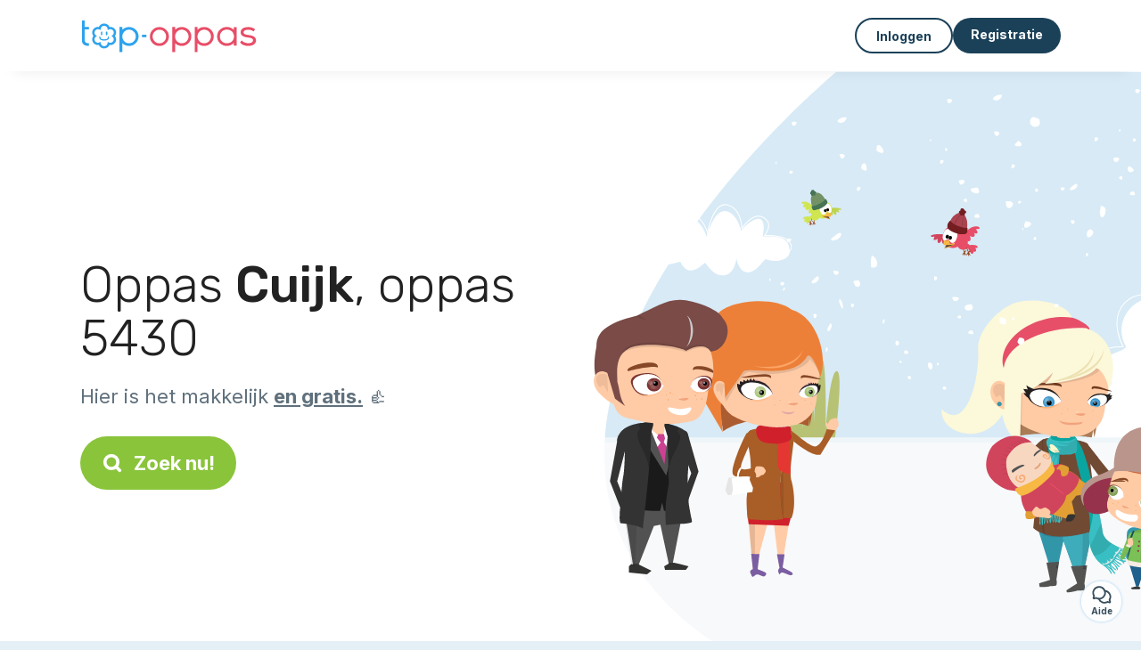

--- FILE ---
content_type: text/html; charset=utf-8
request_url: https://top-oppas.com/candidaten/baby-sitter/cuijk-5430
body_size: 10447
content:
<!DOCTYPE html><html lang="nl"><head><meta charset="utf-8" content="text/html" http-equiv="Content-Type" /><meta content="width=device-width, initial-scale=1.0, maximum-scale=1.0, minimal-ui" name="viewport" /><base href="https://top-oppas.com/" /><meta content="nl-nl" http-equiv="content-language" /><title>Oppas Cuijk 5430: ze zijn beschikbaar !</title><meta content="5430 ►►► oppassers Cuijk op zoek naar kinderen voor opvang." name="description" /><meta content="cuijk, 5430, babysitter, babysitten, babysitter, babysitten, kinderopvang" name="keywords" /><link href="https://fonts.gstatic.com" rel="preconnect" /><link href="https://www.google.com" rel="preconnect" /><link href="https://jnn-pa.googleapis.com" rel="preconnect" /><link href="https://widget.getgist.com" rel="preconnect" /><link href="https://cdn.getgist.com" rel="preconnect" /><link href="https://gist-widget.b-cdn.net" rel="preconnect" /><link href="https://top-oppas.com/candidaten/baby-sitter/cuijk" rel="canonical" /><script>window.currentLocale = 'nl';
window.userLogged = 'false' === 'true';
window.isNounouTop = false;
window.uppy_locale = "nl_NL";</script><script>// <!-- MANDATORY: BEGIN IAB STUB -->
!function(){var e=function(){var e,t="__tcfapiLocator",a=[],n=window;for(;n;){try{if(n.frames[t]){e=n;break}}catch(e){}if(n===window.top)break;n=n.parent}e||(!function e(){var a=n.document,r=!!n.frames[t];if(!r)if(a.body){var s=a.createElement("iframe");s.style.cssText="display:none",s.name=t,a.body.appendChild(s)}else setTimeout(e,5);return!r}(),n.__tcfapi=function(){for(var e,t=arguments.length,n=new Array(t),r=0;r<t;r++)n[r]=arguments[r];if(!n.length)return a;if("setGdprApplies"===n[0])n.length>3&&2===parseInt(n[1],10)&&"boolean"==typeof n[3]&&(e=n[3],"function"==typeof n[2]&&n[2]("set",!0));else if("ping"===n[0]){var s={gdprApplies:e,cmpLoaded:!1,cmpStatus:"stub"};"function"==typeof n[2]&&n[2](s)}else a.push(n)},n.addEventListener("message",(function(e){var t="string"==typeof e.data,a={};try{a=t?JSON.parse(e.data):e.data}catch(e){}var n=a.__tcfapiCall;n&&window.__tcfapi(n.command,n.version,(function(a,r){var s={__tcfapiReturn:{returnValue:a,success:r,callId:n.callId}};t&&(s=JSON.stringify(s)),e&&e.source&&e.source.postMessage&&e.source.postMessage(s,"*")}),n.parameter)}),!1))};"undefined"!=typeof module?module.exports=e:e()}();

// <!-- MANDATORY: END IAB STUB -->
// language problem should be fixed on 04/08/2025(bug on appconsent side, this date is the deploy date for the fix)
const configSFBXAppConsent = {
  appKey: "bfd2a088-b8dc-4efe-b00f-0028f680536c",
  language: "nl",
}</script><script src="https://cdn.appconsent.io/tcf2-clear/current/core.bundle.js" defer="defer" async="async"></script><script>window.dataLayer = window.dataLayer || [];
if (typeof gtag === 'function') {
  window.isGtagInitBeforeAppConsent = true
} else {
  function gtag() {
    dataLayer.push(arguments);
  }
}

(window.adsbygoogle = window.adsbygoogle || []).pauseAdRequests = 1;</script><script>// remove old cookie consent if exists
if (document.cookie.indexOf('_cookie_consent') !== -1) {
  document.cookie = '_cookie_consent=; expires=Thu, 01 Jan 1970 00:00:00 GMT; path=/; domain=' + window.location.hostname;
}</script><script>(
    function(w,d,s,l,i){
      w[l]=w[l]||[];
      w[l].push({'gtm.start': new Date().getTime(),event:'gtm.js'});
      var f=d.getElementsByTagName(s)[0], j= d.createElement(s), dl = l != 'dataLayer' ? '&l=' + l : '';
      j.async= true; j.src= 'https://www.googletagmanager.com/gtm.js?id='+i+dl;
      f.parentNode.insertBefore(j,f);
    }
)(window,document,'script','dataLayer','GTM-TFKCKD2T');</script><script>window.brandCountry = "NL"
window.brandName = "top-oppas"
window.locale = "nl"</script><meta content="Oppas Cuijk 5430: ze zijn beschikbaar !" property="og:title" /><meta content="article" property="og:type" /><meta content="https://top-oppas.com/candidaten/baby-sitter/cuijk-5430" property="og:url" /><meta content="https://top-oppas.com/assets/marketplace/fbpost/fbpost-website-top-oppas-winter-09852ed84cdf3b2fef90f6e10e6a726fcffcc20f21f46af7edf4470652af9be9.png" property="og:image" /><meta content="top-oppas.com" property="og:site_name" /><meta content="5430 ►►► oppassers Cuijk op zoek naar kinderen voor opvang." property="og:description" /><meta content="summary_large_image" name="twitter:card" /><meta content="@topoppas" name="twitter:site" /><meta content="Oppas Cuijk 5430: ze zijn beschikbaar !" name="twitter:title" /><meta content="5430 ►►► oppassers Cuijk op zoek naar kinderen voor opvang." name="twitter:description" /><meta content="https://top-oppas.com/assets/marketplace/fbpost/fbpost-website-top-oppas-winter-09852ed84cdf3b2fef90f6e10e6a726fcffcc20f21f46af7edf4470652af9be9.png" name="twitter:image:src" /><meta content="nositelinkssearchbox" name="google" /><meta content="#FFF" name="theme-color" /><meta content="yes" name="mobile-web-app-capable" /><meta content="Top-oppas" name="apple-mobile-web-app-title" /><meta content="yes" name="apple-mobile-web-app-capable" /><meta content="default" name="apple-mobile-web-app-status-bar-style" /><meta content="#2DA3ED" name="msapplication-navbutton-color" /><meta content="#2DA3ED" name="msapplication-TileColor" /><meta content="mstile-150x150.png" name="msapplication-TileImage" /><meta content="browserconfig.xml" name="msapplication-config" /><meta content="Top-oppas" name="application-name" /><meta content="Top-oppas maakt je leven makkelijker!" name="msapplication-tooltip" /><meta content="/app" name="msapplication-starturl" /><meta content="no" name="msapplication-tap-highlight" /><meta content="yes" name="full-screen" /><meta content="application" name="browsermode" /><meta content="enable/disable" name="nightmode" /><meta content="fitscreen/standard" name="layoutmode" /><meta content="force" name="imagemode" /><meta content="portrait" name="screen-orientation" /><link href="/favicon-16x16.png" rel="icon" sizes="16x16" type="image/png" /><link href="/favicon-32x32.png" rel="icon" sizes="32x32" type="image/png" /><link href="/favicon-48x48.png" rel="icon" sizes="48x48" type="image/png" /><link href="/favicon-96x96.png" rel="icon" sizes="96x96" type="image/png" /><link color="#2DA3ED" href="/safari-pinned-tab.svg" rel="mask-icon" /><link href="/apple-touch-icon.png" rel="apple-touch-icon" sizes="180x180" /><link href="/icon-192x192.png" rel="icon" sizes="192x192" type="image/png" /><link href="/favicon.svg" rel="icon" type="image/svg+xml" /><link href="/favicon.ico" rel="icon" type="image/x-icon" /><link crossorigin="use-credentials" href="/manifest.v3.json" rel="manifest" /><link as="style" href="https://fonts.googleapis.com/css2?family=Inter:wght@400;500;700&amp;&amp;family=Rubik:wght@300;500&amp;display=swap" onload="this.onload=null;this.rel=&#39;stylesheet&#39;" rel="preload" /><noscript><link href="https://fonts.googleapis.com/css2?family=Inter:wght@400;500;700&amp;&amp;family=Rubik:wght@300;500&amp;display=swap" rel="stylesheet" /></noscript><meta content="false" name="turbo-prefetch" /><script src="/packs/js/runtime-2ebfef235a988826001e.js" data-turbo-track="reload"></script>
<script src="/packs/js/1230-e9ca37aa8fb8caa8d30d.js" data-turbo-track="reload"></script>
<script src="/packs/js/2232-359db8a8368baef19f11.js" data-turbo-track="reload"></script>
<script src="/packs/js/3927-5b7d32d81a5f17e82082.js" data-turbo-track="reload"></script>
<script src="/packs/js/2492-64ecc4a0163eed6ba03e.js" data-turbo-track="reload"></script>
<script src="/packs/js/8972-2b693012adea10cbb82f.js" data-turbo-track="reload"></script>
<script src="/packs/js/3368-de7f58e95f093c2f40ed.js" data-turbo-track="reload"></script>
<script src="/packs/js/9009-3d13f1951b68cbcdee90.js" data-turbo-track="reload"></script>
<script src="/packs/js/5130-4c51beee4fe3fbfd7b86.js" data-turbo-track="reload"></script>
<script src="/packs/js/application-482eebe88b43affb8621.js" data-turbo-track="reload"></script><link rel="stylesheet" href="/assets/application-b184124bf07006658e9696e4aa60de81e21e4340d8dfbf6f422bffab3afcc6ff.css" media="all" data-turbo-track="reload" defer="defer" /><script src="/assets/application-eab9672bf823728097cddeaceb4e0010718533326ec17730430630e8566e02f3.js" data-turbo-track="reload"></script><meta name="csrf-param" content="authenticity_token" />
<meta name="csrf-token" content="KaNPlDycr2E8hDi5DK1H_xDGXLSw7qsUBgCD9jd6Bzw8MH4JHzaa-LS_kJcu9YDQ0OLZH__HLFxx0YEska0Cwg" /></head><body class="visitor marketplace-directory" itemscope="" itemtype="http://schema.org/SoftwareApplication">  <!-- Google Tag Manager (noscript) -->
  <noscript>
    <iframe src="https://www.googletagmanager.com/ns.html?id=GTM-TFKCKD2T" height="0" width="0" style="display:none;visibility:hidden"></iframe>
  </noscript>
  <!-- End Google Tag Manager (noscript) -->
<style>:root {
    --universe-color: #EA93A3;
}</style><div class="page--visitor-menu" id="page"><main role="main"><noscript><div id="javascript-disabled"><p class="small">Javascript is uitgeschakeld op je computer, Top-oppas zal niet goed functioneren. Volg deze instructies om het probleem op te lossen:</p><p class="text-center small"><a class="btn btn--primary" target="_blank" href="http://www.enable-javascript.com/fr/">Handleiding om Javascript in te schakelen</a></p><p class="small">Als je het probleem niet kunt oplossen, stuur dan een e-mail naar ines@top-oppas.com:)</p></div></noscript><div id="css-disabled"><p class="small">De grafische configuratie van de site is niet goed geladen op je apparaat (CSS-probleem). Top-oppas werkt mogelijk niet goed.</p><p class="small">Neem contact met ons op via e-mail op ines@top-oppas.com of &lt;a class=&quot;ask-support-action dotted&quot; href=&quot;#&quot;&gt;via de chat op de site&lt;/a&gt; om dit probleem te melden.</p></div><div class="visitor-top-menu"><div class="visitor-top-menu__content container-xl"><a data-turbo="false" class="logo" aria-label="Terug naar de startpagina" href="/"><img alt="Logo Top-oppas original" src="/assets/brands/logos-original/top-oppas-1dd0514664a509f1c2b783e67889bd6f5b8448379cba40e7bf361a1973b4c170.svg" /></a><div class="computer-only"></div><a class="btn-menu display-content" data-title="" data-body="<div class=&quot;more-menu-popover mb-5&quot;><a class=&quot;item&quot; href=&quot;/accounts/sign_in&quot;><svg  class='icon icon_log_in icon--24 ' ><use href='/assets/icons/24/log_in-5ed914cf04962ace565b5feacb230039447ac763a26ed8bbb1413d895d735224.svg#icon_log_in'></svg><span>Inloggen</span></a><a class=&quot;item pre-registration remote_modal_link&quot; data-turbo-frame=&quot;remote_modal&quot; data-turbo=&quot;true&quot; rel=&quot;nofollow&quot; href=&quot;/signup_flow&quot;><svg  class='icon icon_signpost icon--24 ' ><use href='/assets/icons/24/signpost-0d067be97f454577a0f0629f3415f311d429ae373d13ae9e7c5b671096459b98.svg#icon_signpost'></svg><span>Gratis registratie</span></a></div><p class=&quot;text-center&quot;><img width=&quot;120&quot; src=&quot;/assets/illustrations/girl-success-3b5c1d891457cf1a639e8446f7193288c1810267406ee4126c24dcdcff962d51.svg&quot; /></p>" data-container="false" data-position-canvas="auto" data-position-popup="auto" data-mobile-display="popover" data-computer-display="popover" href="javascript:;"><svg  class='icon icon_menu icon--16 ' ><use href='/assets/icons/16/menu-ed0cad8a519aacef194bf3ee29ed0a85c795116953944e629c9af0c34a9a17d3.svg#icon_menu'></svg> Menu</a><a class="btn btn--secondary ms-auto" href="/accounts/sign_in">Inloggen</a><a class="btn btn--primary pre-registration remote_modal_link" data-turbo-frame="remote_modal" data-turbo="true" rel="nofollow" href="/signup_flow?init_signup%5Baction%5D=city_or_department&amp;init_signup%5Bcategory%5D=child&amp;init_signup%5Bcontroller%5D=marketplace%2Fdirectory&amp;init_signup%5Bid%5D=cuijk-5430&amp;init_signup%5Broute_locale%5D=&amp;init_signup%5Bsub_category%5D=child_service_babysitting&amp;init_signup%5Buniverse%5D=child_marketplace">Registratie</a></div></div><script>document.addEventListener('click', function (event) {
  if (event.target.matches('.pre-registration')) {
    Tracking.trackGA('preRegistrationFormView', {'connectedUser': "false"});
  }
});</script><span itemprop="location" itemscope="" itemtype="http://schema.org/Place"><meta content="oppasser cuijk " itemprop="name" /><span itemprop="geo" itemscope="" itemtype="http://schema.org/GeoCoordinates"><meta content="51.7308" itemprop="latitude" /><meta content="5.8792" itemprop="longitude" /></span><span itemprop="address" itemscope="" itemtype="http://schema.org/PostalAddress"><meta content="NL" itemprop="addressCountry" /><meta content="Cuijk" itemprop="addressLocality" /><meta content="5430" itemprop="postalCode" /></span></span><div class="visitor-topsection homepage-marketplace__search" data-action="marketplace--search-category:transitionCategory@window-&gt;marketplace--category#updateCategory" data-controller="marketplace--category"><div class="visitor-topsection__container"><div class="visitor-topsection__background d-none d-lg-block" style="background-image: url(/assets/homepage/backgrounds/marketplace/child-winter-b1711826f75fad6931436c13f6510421d59dfbd3c4be2a5e5ebe6f5847cb40bc.svg)"></div><div class="visitor-topsection__background d-lg-none" style="background-image: url(/assets/homepage/backgrounds/marketplace/child-winter-mob-2f449d558d675016a0f051fa5e5559abb1bbfc63649be3bbb1000044b5f123aa.svg)"><div class="visitor-topsection__background-effect"></div></div><div class="container-xl visitor-topsection__content"><div class="row"><div class="col-12 col-lg-6"><div class="visitor-topsection__categories"><h1 class="visitor-topsection__title">Oppas <span>Cuijk</span>, oppas 5430</h1><div class="visitor-topsection__promess">Hier is het makkelijk <span>en gratis.</span>&nbsp;👍</div><a id="main-cta" class="btn btn--primary btn--validation btn--huge btn--left-icon remote_modal_link" data-turbo-frame="remote_modal" data-turbo="true" data-turbo-disable-with="<span class='spinner-border spinner-border-sm' role='status'></span>&nbsp;&nbsp;Bezig…" rel="nofollow" href="/signup_flow?universe_choice=child_marketplace"><svg  class='icon icon_search icon--12 ' ><use href='/assets/icons/12/search-7630cb76abbf9de71892bb73fe015e7e86d6c693bc50f0b8ca8fd500b53ee6ea.svg#icon_search'></svg> Zoek nu!</a></div></div></div></div></div></div><div class="visitor-marketplace-advantage"><div class="container-xl"><div class="row d-flex justify-content-center mobile-none"><div class="col-lg-3 col-md-4 d-flex justify-content-center flex-column gap-3 align-items-center"><img loading="defer" alt="illustation Efficiënt" src="/assets/homepage/illustration-marketplace-top-ae2f31c49a5cadaf71e041f9a8e88451df44d61e6e5669c183f93b8d033712ec.svg" /><h2 class="m-0 text-center">Efficiënt</h2><div class="text-center">Elke dag honderden nieuwe advertenties</div></div><div class="col-lg-3 col-md-4 d-flex justify-content-center flex-column gap-3 align-items-center"><img loading="defer" alt="illustation Betrouwbaar" src="/assets/homepage/illustration-marketplace-trust-43b1499e9704baa46c94d9a97e4f10dfbd8ea9cfe6f20039de14d9181012804f.svg" /><h2 class="m-0 text-center">Betrouwbaar</h2><div class="text-center">Verificaties, beoordelingen, referenties: vind uw opvang met zekerheid.</div></div><div class="col-lg-3 col-md-4 d-flex justify-content-center flex-column gap-3 align-items-center"><img loading="defer" alt="illustation ...en het is gratis!" src="/assets/homepage/illustration-marketplace-free-1ca918face17b147b47ae3a35169a0162a82342055ad44e3d5db3b6a4896ba31.svg" /><h2 class="m-0 text-center">...en het is gratis!</h2><div class="text-center">Gratis contact opnemen en ontmoeten? Hier is het mogelijk:-)</div></div></div><div class="mobile-only visitor-marketplace-advantage__mobile-container"><div class="segment not-full-width"><div class="visitor-marketplace-advantage__mobile"><img loading="defer" alt="illustation Efficiënt" src="/assets/homepage/illustration-marketplace-free-1ca918face17b147b47ae3a35169a0162a82342055ad44e3d5db3b6a4896ba31.svg" /><h2 class="m-0">Gratis!</h2><div class="text-center">Gratis contact opnemen en ontmoeten? Hier is het mogelijk:-)</div></div></div><div class="segment not-full-width"><div class="visitor-marketplace-advantage__mobile"><img loading="defer" alt="illustation Betrouwbaar" src="/assets/homepage/illustration-marketplace-top-ae2f31c49a5cadaf71e041f9a8e88451df44d61e6e5669c183f93b8d033712ec.svg" /><h2 class="m-0">Efficiënt</h2><div class="text-center">Elke dag honderden nieuwe advertenties</div></div></div><div class="segment not-full-width"><div class="visitor-marketplace-advantage__mobile"><img loading="defer" alt="illustation ...en het is gratis!" src="/assets/homepage/illustration-marketplace-trust-43b1499e9704baa46c94d9a97e4f10dfbd8ea9cfe6f20039de14d9181012804f.svg" /><h2 class="m-0">Betrouwbaar</h2><div class="text-center">Verificaties, beoordelingen, referenties: vind uw opvang met zekerheid.</div></div></div></div></div></div><div class="container mt-5 pt-5"><div class="row"><div class="col"><div class="breadcrumb" itemscope="" itemtype="https://schema.org/BreadcrumbList"><div itemprop="itemListElement" itemscope="" itemtype="https://schema.org/ListItem"><meta content="1" itemprop="position" /><a itemprop="item" href="/candidaten/baby-sitter"><span itemprop="name">Oppasser</span></a></div> › <div itemprop="itemListElement" itemscope="" itemtype="https://schema.org/ListItem"><meta content="2" itemprop="position" /><a itemprop="item" href="/candidaten/baby-sitter/cuijk"><span itemprop="name">Cuijk</span></a></div> › <div itemprop="itemListElement" itemscope="" itemtype="https://schema.org/ListItem"><meta content="3" itemprop="position" /><span itemprop="name">Cuijk</span></div></div></div></div><div class="row"><div class="col-md-8 order-md-2"><div class="directory__list"><div class="directory__proximity-ads mt-4"><h2>Er zijn maar weinig actieve advertenties in Cuijk. Hier zijn de advertenties die in de buurt beschikbaar zijn.</h2><article class="directory__item"><figure class="avatar"><img class="thumb-image account-image account-2470290" loading="lazy" alt="avatar thumb" onerror="this.onerror=null;this.src=&#39;/assets/avatars/default-avatar-woman-bb921ef1295418c614df7a5d5b33abe372a434dfe4dc770fbead5f36e3639c26.svg&#39;;" src="/assets/avatars/default-avatar-woman-bb921ef1295418c614df7a5d5b33abe372a434dfe4dc770fbead5f36e3639c26.svg" /></figure><main itemscope="true" itemtype="https://schema.org/ChildCare"><meta content="Lieke, oppassen in Mook 6585" itemprop="name" /><meta content="Mook" itemprop="address" /><h2><a itemprop="url" target="_blank" data-controller="tracking" data-tracking-event-name-value="serviceListSeoClick" data-action="click-&gt;tracking#trackGA" href="https://top-oppas.com/oppas-mook-6585">Lieke, oppassen in Mook 6585</a></h2><p>Ik ben Lieke en ik ben 17 jaar. Ik ben net klaar met de middelbare school en neem een tussenjaar, waardoor ik veel vrije tijd heb. Ik heb veel ervaring met oppassen. </p></main></article><article class="directory__item"><figure class="avatar"><img class="thumb-image account-image account-2189427" loading="lazy" alt="avatar thumb" onerror="this.onerror=null;this.src=&#39;/assets/avatars/default-avatar-woman-bb921ef1295418c614df7a5d5b33abe372a434dfe4dc770fbead5f36e3639c26.svg&#39;;" src="https://storage.uk.cloud.ovh.net:443/v1/AUTH_fa9d327c33094392a5355e4877298168/topassmat-prod/uploads/avatars/2017/1/1325467/thumb_cf4097e1ff.webp" /></figure><main itemscope="true" itemtype="https://schema.org/ChildCare"><meta content="Sterre, oppas in Middelaar" itemprop="name" /><meta content="Middelaar" itemprop="address" /><h2><a itemprop="url" target="_blank" data-controller="tracking" data-tracking-event-name-value="serviceListSeoClick" data-action="click-&gt;tracking#trackGA" href="https://top-oppas.com/babysitter-middelaar">Sterre, oppas in Middelaar</a></h2><p>Ik ben Sterre 15 jaar en kom uit middelaar.
Ik vind het leuk om met kinderen te spelen maar ook dingen te leren zoals makkelijke kook recepten te maken huiswerk te maken en noem het maar op. Ik heb niet heel veel ervaring maar maar wel genoeg om de basis dingen van (kleine) kinderen te weten. Ik wil het liefst op twee kinderen passen. </p></main></article><article class="directory__item"><figure class="avatar"><img class="thumb-image account-image account-2202473" loading="lazy" alt="avatar thumb" onerror="this.onerror=null;this.src=&#39;/assets/avatars/default-avatar-woman-bb921ef1295418c614df7a5d5b33abe372a434dfe4dc770fbead5f36e3639c26.svg&#39;;" src="/assets/avatars/default-avatar-woman-bb921ef1295418c614df7a5d5b33abe372a434dfe4dc770fbead5f36e3639c26.svg" /></figure><main itemscope="true" itemtype="https://schema.org/ChildCare"><meta content="Dionne, oppas in Molenhoek" itemprop="name" /><meta content="Molenhoek" itemprop="address" /><h2><a itemprop="url" target="_blank" data-controller="tracking" data-tracking-event-name-value="serviceListSeoClick" data-action="click-&gt;tracking#trackGA" href="https://top-oppas.com/buitenschoolse-opvang-molenhoek-1">Dionne, oppas in Molenhoek</a></h2><p>Hallo, ik ben Dionne. Ik ben momenteel 20 jaar oud en ik studeer Commerciële Economie aan de HAN IN Nijmegen. Ik pas al op sinds mijn 14e en vind het ook erg leuk om te doen. Als bijbaantje heb ik o.a. in een binnen speeltuin voor kinderen gewerkt. Stuur gerust een berichtje!</p></main></article><article class="directory__item"><figure class="avatar"><img class="thumb-image account-image account-823330" loading="lazy" alt="avatar thumb" onerror="this.onerror=null;this.src=&#39;/assets/avatars/default-avatar-woman-bb921ef1295418c614df7a5d5b33abe372a434dfe4dc770fbead5f36e3639c26.svg&#39;;" src="/assets/avatars/default-avatar-woman-bb921ef1295418c614df7a5d5b33abe372a434dfe4dc770fbead5f36e3639c26.svg" /></figure><main itemscope="true" itemtype="https://schema.org/ChildCare"><meta content="Lidwien, kinderopvang : Molenhoek" itemprop="name" /><meta content="Molenhoek" itemprop="address" /><h2><a itemprop="url" target="_blank" data-controller="tracking" data-tracking-event-name-value="serviceListSeoClick" data-action="click-&gt;tracking#trackGA" href="https://top-oppas.com/baby-sitter-molenhoek">Lidwien, kinderopvang : Molenhoek</a></h2><p>Mijn naam is Lidwien en ik ben 19 jaar. Ik ben een oppas die graag veel tijd met de kinderen besteed. Bij mijn huidige oppas baan zijn de twee jongens mij gaan zien als een grotere zus. Ik wil na mijn huidige opleiding een jaar naar Amerika als au pair en ik wil graag nog wat ervaring op doen met kinderen met verschillende leeftijden. Ik ben altijd vrolijk en speel graag allerlei spelletjes mee met de kinderen. </p></main></article><article class="directory__item"><figure class="avatar"><img class="thumb-image account-image account-2084097" loading="lazy" alt="avatar thumb" onerror="this.onerror=null;this.src=&#39;/assets/avatars/default-avatar-woman-bb921ef1295418c614df7a5d5b33abe372a434dfe4dc770fbead5f36e3639c26.svg&#39;;" src="https://storage.uk.cloud.ovh.net:443/v1/AUTH_fa9d327c33094392a5355e4877298168/topassmat-prod/uploads/avatars/2016/12/1285525/thumb_2958f9902f.webp" /></figure><main itemscope="true" itemtype="https://schema.org/ChildCare"><meta content="Daphne, baby sitter in Milsbeek" itemprop="name" /><meta content="Milsbeek" itemprop="address" /><h2><a itemprop="url" target="_blank" data-controller="tracking" data-tracking-event-name-value="serviceListSeoClick" data-action="click-&gt;tracking#trackGA" href="https://top-oppas.com/babysitter-milsbeek">Daphne, baby sitter in Milsbeek</a></h2><p>Hallo, Ik ben Daphne   en ben 18 jaar oud.
Ik heb best veel ervaring met kinderen en vindt het ook erg leuk om op kinderen te passen. Ik ben een vriendelijke meid die graag werkt voor haar geld. Zelf heb ik geen probleem er mee om te helpen in het huishouden. (vindt ik ook leuk). Ik heb 2 weken in een kinderopvag stage gelopen en pas soms om 2 kinderen in Gennep van 6 en 8 jaar oud. Ik heb ook heel veel achternichtjes en achterneefjes die ik heel vaak zie en dan doet je toch weer meer ervari...</p></main></article><article class="directory__item"><figure class="avatar"><img class="thumb-image account-image account-5349925" loading="lazy" alt="avatar thumb" onerror="this.onerror=null;this.src=&#39;/assets/avatars/default-avatar-woman-bb921ef1295418c614df7a5d5b33abe372a434dfe4dc770fbead5f36e3639c26.svg&#39;;" src="https://storage.uk.cloud.ovh.net:443/v1/AUTH_fa9d327c33094392a5355e4877298168/topassmat-prod/uploads/avatars/2020/8/2050164/thumb_79ceecd721.webp" /></figure><main itemscope="true" itemtype="https://schema.org/ChildCare"><meta content="Annabel, buitenschoolse opvang in Heumen 6582" itemprop="name" /><meta content="Heumen" itemprop="address" /><h2><span class="link obf-link" data-controller="clickable" data-tracking-event-name-value="serviceListSeoClick" data-action="click-&gt;clickable#navigate" data-url="https://top-oppas.com/buitenschoolse-opvang-heumen-6582" data-target="_blank" data-turbo-frame="_top" data-turbo-method="get" style="cursor: pointer;">Annabel, buitenschoolse opvang in Heumen 6582</span></h2><p>Ik ben werkzaam als aupair nu in Canada. Ik ben beschrikbaar vanaf 14e Oktober tot Maart/April denk eerder tot April elke dag. Ik heb gestudeerd voor pedagogisch medewerker. Ik werk al 4 jaar als een aupair in 4 verschillende landen. Ik ben betrouwbaar, vriendelijk, open en eerlijk.

Laat me weten of je meer informatie wilt! 

Groetjes Annabel
</p></main></article><article class="directory__item"><figure class="avatar"><img class="thumb-image account-image account-7756327" loading="lazy" alt="avatar thumb" onerror="this.onerror=null;this.src=&#39;/assets/avatars/default-avatar-woman-bb921ef1295418c614df7a5d5b33abe372a434dfe4dc770fbead5f36e3639c26.svg&#39;;" src="https://storage.uk.cloud.ovh.net:443/v1/AUTH_fa9d327c33094392a5355e4877298168/topassmat-prod/uploads/avatars/2023/11/2865128/thumb_8d88283fc6.webp" /></figure><main itemscope="true" itemtype="https://schema.org/ChildCare"><meta content="Desi, oppas - 6596 Milsbeek" itemprop="name" /><meta content="Milsbeek" itemprop="address" /><h2><span class="link obf-link" data-controller="clickable" data-tracking-event-name-value="serviceListSeoClick" data-action="click-&gt;clickable#navigate" data-url="https://top-oppas.com/oppas-6596-milsbeek" data-target="_blank" data-turbo-frame="_top" data-turbo-method="get" style="cursor: pointer;">Desi, oppas - 6596 Milsbeek</span></h2><p>Hallo Ik ben Desi   uit Milsbeek!!
Ik heb erg veel zin om op uw kinderen op te passen. Ik heb al een beetje ervaring met het opassen. Ik vind het erg leuk om met de kinderen leuke activiteiten aan huis te doen. Ook zou ik ze kunnen helpen met het huiswerk IVM dat ik in 5Havo zit. Ik kan alle avonden opassen, en op zaterdag en op zondag kan ik de hele dag.</p></main></article><article class="directory__item"><figure class="avatar"><img class="thumb-image account-image account-2374085" loading="lazy" alt="avatar thumb" onerror="this.onerror=null;this.src=&#39;/assets/avatars/default-avatar-woman-bb921ef1295418c614df7a5d5b33abe372a434dfe4dc770fbead5f36e3639c26.svg&#39;;" src="/assets/avatars/default-avatar-woman-bb921ef1295418c614df7a5d5b33abe372a434dfe4dc770fbead5f36e3639c26.svg" /></figure><main itemscope="true" itemtype="https://schema.org/ChildCare"><meta content="Pleunie, oppas in Groesbeek" itemprop="name" /><meta content="Groesbeek" itemprop="address" /><h2><a itemprop="url" target="_blank" data-controller="tracking" data-tracking-event-name-value="serviceListSeoClick" data-action="click-&gt;tracking#trackGA" href="https://top-oppas.com/buitenschoolse-opvang-groesbeek-2">Pleunie, oppas in Groesbeek</a></h2><p>Hallo!

Mijn naam is Pleunie   en ik ben 18 jaar. Ik vind oppassen erg leuk en heb daarom al bijna 5 jaar ervaring met kinderen van 0 tot +- 12 jaar. Naast het oppassen is het voor mij geen probleem om eventueel te koken en/of te helpen in het huishouden. 

Als u vragen of interesse heeft hoor ik het graag van u!

Groetjes, 

Pleunie</p></main></article><article class="directory__item"><figure class="avatar"><img class="thumb-image account-image account-5366912" loading="lazy" alt="avatar thumb" onerror="this.onerror=null;this.src=&#39;/assets/avatars/default-avatar-woman-bb921ef1295418c614df7a5d5b33abe372a434dfe4dc770fbead5f36e3639c26.svg&#39;;" src="https://storage.uk.cloud.ovh.net:443/v1/AUTH_fa9d327c33094392a5355e4877298168/topassmat-prod/uploads/avatars/2020/8/2056197/thumb_1aa484e89a.webp" /></figure><main itemscope="true" itemtype="https://schema.org/ChildCare"><meta content="Jolijn, oppas - 6582 Heumen" itemprop="name" /><meta content="Heumen" itemprop="address" /><h2><span class="link obf-link" data-controller="clickable" data-tracking-event-name-value="serviceListSeoClick" data-action="click-&gt;clickable#navigate" data-url="https://top-oppas.com/oppas-6582-heumen" data-target="_blank" data-turbo-frame="_top" data-turbo-method="get" style="cursor: pointer;">Jolijn, oppas - 6582 Heumen</span></h2><p>Hoiii,
Ik ben jolijn  .
Ik zoek nog een leuk oppas gezinnetje!!
Ik heb best veel ervaring ik pas vaak op bij andere gezinnetjes. 
Ik zoek een leuk gezinnetje met leuke kinderen waar ik mee kan spelen en in bed kan leggen dat vind ik heel leuk!</p></main></article><article class="directory__item"><figure class="avatar"><img class="thumb-image account-image account-2723257" loading="lazy" alt="avatar thumb" onerror="this.onerror=null;this.src=&#39;/assets/avatars/default-avatar-woman-bb921ef1295418c614df7a5d5b33abe372a434dfe4dc770fbead5f36e3639c26.svg&#39;;" src="https://storage.uk.cloud.ovh.net:443/v1/AUTH_fa9d327c33094392a5355e4877298168/topassmat-prod/uploads/avatars/2017/8/2998289/thumb_58a5ed36dd.webp" /></figure><main itemscope="true" itemtype="https://schema.org/ChildCare"><meta content="Cynthia, buitenschoolse opvang in Oeffelt" itemprop="name" /><meta content="Oeffelt" itemprop="address" /><h2><a itemprop="url" target="_blank" data-controller="tracking" data-tracking-event-name-value="serviceListSeoClick" data-action="click-&gt;tracking#trackGA" href="https://top-oppas.com/buitenschoolse-opvang-oeffelt">Cynthia, buitenschoolse opvang in Oeffelt</a></h2><p>Mijn naam is Cynthia en ik ben 24 jaar. Ik sta op het moment ingeschreven bij een gastouderbureau in Nijmegen. Ik heb daar op het moment een vast adres voor op de donderdag en hopelijk komen daar binnenkort de maandag en dinsdag bij voor een tweede gezin. Ik ben opzoek naar een leuk oppas adres voor op de woensdag en/of vrijdag. Ook vind ik het niet erg om incidenteel in de avond of in het weekend op te passen. Ik heb de opleiding Gespecialiseerd Pedagogisch Medewerker Niveau 4 afgerond en he...</p></main></article></div></div></div><div class="col-md-4 order-md-1"><div class="directory__side-column"><h2 class="mt-4">Cuijk, de belangrijkste steden</h2><div class="d-flex flex-column gap-1"><h3 class="font--small"><a href="https://top-oppas.com/candidaten/baby-sitter/linden-5439">Oppasser Linden</a></h3><h3 class="font--small"><a href="https://top-oppas.com/candidaten/baby-sitter/haps-5443">Oppasser Haps</a></h3></div><div class="mt-3 mb-3"><ins class="adsbygoogle " data-ad-client="ca-pub-8115986824169329" data-ad-format="auto" data-ad-slot="7734551916" data-full-width-responsive="true" style="display:block"></ins><script>$(document).ready(function () {
  (adsbygoogle = window.adsbygoogle || []).push({})
});</script></div><h2 class="mt-4">Andere advertenties</h2><div class="d-flex flex-column gap-1"><h3 class="font--small"><a href="https://top-oppas.com/candidaten/kinderopvang/cuijk-5430">Oppas Cuijk</a></h3><h3 class="font--small"><a href="https://top-oppas.com/candidaten/gastouder/cuijk-5430">Gastouder Cuijk</a></h3><h3 class="font--small"><a href="https://top-oppas.com/candidaten/baby-sitter/cuijk-5430">Oppasser Cuijk</a></h3><h3 class="font--small"><a href="https://top-oppas.com/banen/kinderopvang-banen/cuijk-5430">Ouders Cuijk</a></h3><h3 class="font--small"><a href="https://top-oppas.com/banen/gedeeld-kinderopvang/cuijk-5430">Gedeelde kinderopvang Cuijk</a></h3></div><h2 class="mt-4">Steden in de buurt:</h2><div class="d-flex flex-column gap-1"><h3 class="font--small"><a href="https://top-oppas.com/candidaten/baby-sitter/mook-6585">Oppasser Mook</a></h3><h3 class="font--small"><a href="https://top-oppas.com/candidaten/baby-sitter/middelaar-6587">Oppasser Middelaar</a></h3><h3 class="font--small"><a href="https://top-oppas.com/candidaten/baby-sitter/plasmolen-6586">Oppasser Plasmolen</a></h3><h3 class="font--small"><a href="https://top-oppas.com/candidaten/baby-sitter/heumen-6582">Oppasser Heumen</a></h3><h3 class="font--small"><a href="https://top-oppas.com/candidaten/baby-sitter/milsbeek-6596">Oppasser Milsbeek</a></h3></div><div class="mt-3 mb-3"><ins class="adsbygoogle " data-ad-client="ca-pub-8115986824169329" data-ad-format="auto" data-ad-slot="1332795099" data-full-width-responsive="true" style="display:block"></ins><script>$(document).ready(function () {
  (adsbygoogle = window.adsbygoogle || []).push({})
});</script></div></div></div></div></div><script>Tracking.trackGA(
    'landingCityView',
    {
      'pageType': 'landing_city',
      'category': "child",
      'subcategory': "child_service_babysitting",
      'connectedUser': "false",
    }
);</script><footer><div class="footer__top"><svg preserveAspectRatio="none" role="img" viewBox="0 0 1200 40"><path d="M 1200 0 C 600 0 600 40 0 40 L 1200 40"></path></svg></div><div class="footer__content"><div class="container-xl align-items-center"><div class="logo-content"><a href="/"><img alt="Logo Top-oppas original" src="/assets/brands/logos-original/top-oppas-1dd0514664a509f1c2b783e67889bd6f5b8448379cba40e7bf361a1973b4c170.svg" /></a></div><div class="links"><div class="item"><span class="link obf-link" data-url="/terms-of-use" data-controller="clickable" data-action="click-&gt;clickable#navigate" data-turbo-frame="_top" data-turbo-method="get" style="cursor: pointer;">AVG</span></div><div class="item"><span class="link obf-link" data-url="/privacy-policy" data-controller="clickable" data-action="click-&gt;clickable#navigate" data-turbo-frame="_top" data-turbo-method="get" style="cursor: pointer;">Privé-leven</span></div><div class="item"><span class="link obf-link" data-url="/legal-information" data-controller="clickable" data-action="click-&gt;clickable#navigate" data-turbo-frame="_top" data-turbo-method="get" style="cursor: pointer;">Wettelijke vermeldingen</span></div><div class="item"><span class="link obf-link" data-controller="cookie-management">Cookiebeheer</span></div></div></div></div><div class="footer__copyright"><span class="footer__copyright-text">© Top-oppas 2024/2029. Alle rechten voorbehouden</span></div></footer></main></div><div class="ask-support-action bubble-fixed" id="support-launcher"><svg  class='icon icon_chat_outline icon--24 ' ><use href='/assets/icons/24/chat_outline-dbc3244367324a0663cd91f336ceee20b9c5bd797ceb8d45823a692545ba5cb1.svg#icon_chat_outline'></svg><div class="bubble-fixed__title">Aide</div><div class="gist-unread-indicator bubble-fixed__badge"><span class="counter"></span></div></div><div aria-labelledby="modal_support_action_label" class="modal  fade" data-action="turbo:before-render@document->modal#hideBeforeRender" data-controller="modal" data-modal-close-other-modals-value="0" data-modal-on-close-value="" data-modal-show-on-display-value="0" id="modal_support_action" tabindex="-1"><div class="modal-dialog modal-fullscreen-md-down"><div class="modal-content modal__content "><div class="modal-header modal__header"><div class="modal-title" id="modal_support_action_label">Hulp nodig?</div><div aria-label="Close" class="modal__close" data-bs-dismiss="modal" type="button"><svg  class='icon icon_close icon--16 ' ><use href='/assets/icons/12/close-cd24ebf8836814003893ed26dd44115c3bcd880494159342ebbf38e95c6c1560.svg#icon_close'></svg></div></div><div class="modal-body remote_modal_body" id="modal_support_action_body"><div class="container-lg"><h4>Contacteer ondersteuning</h4><p>U kunt contact met ons opnemen door een e-mail te sturen naar het adres <b>ines@top-oppas.com</b>📨</p><p class="text-center mt-5"><a class="btn btn--primary btn--left-icon" target="_blank" href="mailto:ines@top-oppas.com"><svg  class='icon icon_email icon--12 ' ><use href='/assets/icons/12/email-72d84f1585bf26d46cec00f0dad761c8ea7e86c80b71cede1fa13f6e717df4bc.svg#icon_email'></svg>ines@top-oppas.com</a></p></div></div><div aria-label="Close" class="modal__actions-close" data-bs-dismiss="modal"><span>Sluiten</span></div></div></div></div><div aria-labelledby="" class="offcanvas offcanvas-bottom" id="display-content-offcanvas-bottom" tabindex="-1"><div class="offcanvas-header"><div class="offcanvas__slider"><span class="slider-btn"></span></div><div class="offcanvas-title"></div></div><div class="offcanvas-body small"></div></div><div aria-labelledby="" class="offcanvas offcanvas-end" id="display-content-offcanvas-end" tabindex="-1"><div class="offcanvas-header"><svg  class='icon icon_close icon--12 offcanvas-close' ><use href='/assets/icons/12/close-cd24ebf8836814003893ed26dd44115c3bcd880494159342ebbf38e95c6c1560.svg#icon_close'></svg><div class="offcanvas-title"></div></div><div class="offcanvas-body small"></div></div><div id="modal-list"><turbo-frame id="remote_modal" target="_top"></turbo-frame><turbo-frame id="remote_modal_2" target="_top"></turbo-frame></div></body></html>

--- FILE ---
content_type: application/javascript
request_url: https://top-oppas.com/packs/js/9009-3d13f1951b68cbcdee90.js
body_size: 13641
content:
/*! For license information please see 9009-3d13f1951b68cbcdee90.js.LICENSE.txt */
!function(){try{var e="undefined"!=typeof window?window:"undefined"!=typeof global?global:"undefined"!=typeof globalThis?globalThis:"undefined"!=typeof self?self:{},t=(new e.Error).stack;t&&(e._sentryDebugIds=e._sentryDebugIds||{},e._sentryDebugIds[t]="c30aee9e-13a8-4a00-9ebb-a273194c35cb",e._sentryDebugIdIdentifier="sentry-dbid-c30aee9e-13a8-4a00-9ebb-a273194c35cb")}catch(e){}}();var _global="undefined"!==typeof window?window:"undefined"!==typeof global?global:"undefined"!==typeof globalThis?globalThis:"undefined"!==typeof self?self:{};_global.SENTRY_RELEASE={id:"563cdd19ed8170aaf336003ae14cf1598e37b850"},(globalThis.webpackChunktop_webgroup=globalThis.webpackChunktop_webgroup||[]).push([[9009],{3486:(e,t,n)=>{"use strict";var i;n.d(t,{F3:()=>a,Ii:()=>o}),function(e){e.Unimplemented="UNIMPLEMENTED",e.Unavailable="UNAVAILABLE"}(i||(i={}));class s extends Error{constructor(e,t,n){super(e),this.message=e,this.code=t,this.data=n}}const r=e=>{const t=e.CapacitorCustomPlatform||null,n=e.Capacitor||{},r=n.Plugins=n.Plugins||{},o=()=>null!==t?t.name:(e=>{var t,n;return(null===e||void 0===e?void 0:e.androidBridge)?"android":(null===(n=null===(t=null===e||void 0===e?void 0:e.webkit)||void 0===t?void 0:t.messageHandlers)||void 0===n?void 0:n.bridge)?"ios":"web"})(e),a=e=>{var t;return null===(t=n.PluginHeaders)||void 0===t?void 0:t.find(t=>t.name===e)},l=new Map;return n.convertFileSrc||(n.convertFileSrc=e=>e),n.getPlatform=o,n.handleError=t=>e.console.error(t),n.isNativePlatform=()=>"web"!==o(),n.isPluginAvailable=e=>{const t=l.get(e);return!!(null===t||void 0===t?void 0:t.platforms.has(o()))||!!a(e)},n.registerPlugin=(e,c={})=>{const d=l.get(e);if(d)return console.warn(`Capacitor plugin "${e}" already registered. Cannot register plugins twice.`),d.proxy;const u=o(),h=a(e);let f;const m=r=>{let o;const a=(...a)=>{const l=(async()=>(!f&&u in c?f=f="function"===typeof c[u]?await c[u]():c[u]:null!==t&&!f&&"web"in c&&(f=f="function"===typeof c.web?await c.web():c.web),f))().then(t=>{const l=((t,r)=>{var o,a;if(!h){if(t)return null===(a=t[r])||void 0===a?void 0:a.bind(t);throw new s(`"${e}" plugin is not implemented on ${u}`,i.Unimplemented)}{const i=null===h||void 0===h?void 0:h.methods.find(e=>r===e.name);if(i)return"promise"===i.rtype?t=>n.nativePromise(e,r.toString(),t):(t,i)=>n.nativeCallback(e,r.toString(),t,i);if(t)return null===(o=t[r])||void 0===o?void 0:o.bind(t)}})(t,r);if(l){const e=l(...a);return o=null===e||void 0===e?void 0:e.remove,e}throw new s(`"${e}.${r}()" is not implemented on ${u}`,i.Unimplemented)});return"addListener"===r&&(l.remove=async()=>o()),l};return a.toString=()=>`${r.toString()}() { [capacitor code] }`,Object.defineProperty(a,"name",{value:r,writable:!1,configurable:!1}),a},p=m("addListener"),b=m("removeListener"),g=(e,t)=>{const n=p({eventName:e},t),i=async()=>{const i=await n;b({eventName:e,callbackId:i},t)},s=new Promise(e=>n.then(()=>e({remove:i})));return s.remove=async()=>{console.warn("Using addListener() without 'await' is deprecated."),await i()},s},_=new Proxy({},{get(e,t){switch(t){case"$$typeof":return;case"toJSON":return()=>({});case"addListener":return h?g:p;case"removeListener":return b;default:return m(t)}}});return r[e]=_,l.set(e,{name:e,proxy:_,platforms:new Set([...Object.keys(c),...h?[u]:[]])}),_},n.Exception=s,n.DEBUG=!!n.DEBUG,n.isLoggingEnabled=!!n.isLoggingEnabled,n},o=(e=>e.Capacitor=r(e))("undefined"!==typeof globalThis?globalThis:"undefined"!==typeof self?self:"undefined"!==typeof window?window:"undefined"!==typeof n.g?n.g:{}),a=o.registerPlugin;class l{constructor(){this.listeners={},this.retainedEventArguments={},this.windowListeners={}}addListener(e,t){let n=!1;this.listeners[e]||(this.listeners[e]=[],n=!0),this.listeners[e].push(t);const i=this.windowListeners[e];i&&!i.registered&&this.addWindowListener(i),n&&this.sendRetainedArgumentsForEvent(e);return Promise.resolve({remove:async()=>this.removeListener(e,t)})}async removeAllListeners(){this.listeners={};for(const e in this.windowListeners)this.removeWindowListener(this.windowListeners[e]);this.windowListeners={}}notifyListeners(e,t,n){const i=this.listeners[e];if(i)i.forEach(e=>e(t));else if(n){let n=this.retainedEventArguments[e];n||(n=[]),n.push(t),this.retainedEventArguments[e]=n}}hasListeners(e){var t;return!!(null===(t=this.listeners[e])||void 0===t?void 0:t.length)}registerWindowListener(e,t){this.windowListeners[t]={registered:!1,windowEventName:e,pluginEventName:t,handler:e=>{this.notifyListeners(t,e)}}}unimplemented(e="not implemented"){return new o.Exception(e,i.Unimplemented)}unavailable(e="not available"){return new o.Exception(e,i.Unavailable)}async removeListener(e,t){const n=this.listeners[e];if(!n)return;const i=n.indexOf(t);this.listeners[e].splice(i,1),this.listeners[e].length||this.removeWindowListener(this.windowListeners[e])}addWindowListener(e){window.addEventListener(e.windowEventName,e.handler),e.registered=!0}removeWindowListener(e){e&&(window.removeEventListener(e.windowEventName,e.handler),e.registered=!1)}sendRetainedArgumentsForEvent(e){const t=this.retainedEventArguments[e];t&&(delete this.retainedEventArguments[e],t.forEach(t=>{this.notifyListeners(e,t)}))}}const c=e=>encodeURIComponent(e).replace(/%(2[346B]|5E|60|7C)/g,decodeURIComponent).replace(/[()]/g,escape),d=e=>e.replace(/(%[\dA-F]{2})+/gi,decodeURIComponent);class u extends l{async getCookies(){const e=document.cookie,t={};return e.split(";").forEach(e=>{if(e.length<=0)return;let[n,i]=e.replace(/=/,"CAP_COOKIE").split("CAP_COOKIE");n=d(n).trim(),i=d(i).trim(),t[n]=i}),t}async setCookie(e){try{const t=c(e.key),n=c(e.value),i=`; expires=${(e.expires||"").replace("expires=","")}`,s=(e.path||"/").replace("path=",""),r=null!=e.url&&e.url.length>0?`domain=${e.url}`:"";document.cookie=`${t}=${n||""}${i}; path=${s}; ${r};`}catch(t){return Promise.reject(t)}}async deleteCookie(e){try{document.cookie=`${e.key}=; Max-Age=0`}catch(t){return Promise.reject(t)}}async clearCookies(){try{const e=document.cookie.split(";")||[];for(const t of e)document.cookie=t.replace(/^ +/,"").replace(/=.*/,`=;expires=${(new Date).toUTCString()};path=/`)}catch(e){return Promise.reject(e)}}async clearAllCookies(){try{await this.clearCookies()}catch(e){return Promise.reject(e)}}}a("CapacitorCookies",{web:()=>new u});const h=(e,t={})=>{const n=Object.assign({method:e.method||"GET",headers:e.headers},t),i=((e={})=>{const t=Object.keys(e);return Object.keys(e).map(e=>e.toLocaleLowerCase()).reduce((n,i,s)=>(n[i]=e[t[s]],n),{})})(e.headers)["content-type"]||"";if("string"===typeof e.data)n.body=e.data;else if(i.includes("application/x-www-form-urlencoded")){const t=new URLSearchParams;for(const[n,i]of Object.entries(e.data||{}))t.set(n,i);n.body=t.toString()}else if(i.includes("multipart/form-data")||e.data instanceof FormData){const t=new FormData;if(e.data instanceof FormData)e.data.forEach((e,n)=>{t.append(n,e)});else for(const n of Object.keys(e.data))t.append(n,e.data[n]);n.body=t;const i=new Headers(n.headers);i.delete("content-type"),n.headers=i}else(i.includes("application/json")||"object"===typeof e.data)&&(n.body=JSON.stringify(e.data));return n};class f extends l{async request(e){const t=h(e,e.webFetchExtra),n=((e,t=!0)=>e?Object.entries(e).reduce((e,n)=>{const[i,s]=n;let r,o;return Array.isArray(s)?(o="",s.forEach(e=>{r=t?encodeURIComponent(e):e,o+=`${i}=${r}&`}),o.slice(0,-1)):(r=t?encodeURIComponent(s):s,o=`${i}=${r}`),`${e}&${o}`},"").substr(1):null)(e.params,e.shouldEncodeUrlParams),i=n?`${e.url}?${n}`:e.url,s=await fetch(i,t),r=s.headers.get("content-type")||"";let o,a,{responseType:l="text"}=s.ok?e:{};switch(r.includes("application/json")&&(l="json"),l){case"arraybuffer":case"blob":a=await s.blob(),o=await(async e=>new Promise((t,n)=>{const i=new FileReader;i.onload=()=>{const e=i.result;t(e.indexOf(",")>=0?e.split(",")[1]:e)},i.onerror=e=>n(e),i.readAsDataURL(e)}))(a);break;case"json":o=await s.json();break;default:o=await s.text()}const c={};return s.headers.forEach((e,t)=>{c[t]=e}),{data:o,headers:c,status:s.status,url:s.url}}async get(e){return this.request(Object.assign(Object.assign({},e),{method:"GET"}))}async post(e){return this.request(Object.assign(Object.assign({},e),{method:"POST"}))}async put(e){return this.request(Object.assign(Object.assign({},e),{method:"PUT"}))}async patch(e){return this.request(Object.assign(Object.assign({},e),{method:"PATCH"}))}async delete(e){return this.request(Object.assign(Object.assign({},e),{method:"DELETE"}))}}a("CapacitorHttp",{web:()=>new f})},16801:function(e,t,n){e.exports=function(e,t,n,i){"use strict";const s=e=>e&&"object"===typeof e&&"default"in e?e:{default:e},r=s(t),o=s(n),a="toast",l=".bs.toast",c=`mouseover${l}`,d=`mouseout${l}`,u=`focusin${l}`,h=`focusout${l}`,f=`hide${l}`,m=`hidden${l}`,p=`show${l}`,b=`shown${l}`,g="fade",_="hide",v="show",y="showing",w={animation:"boolean",autohide:"boolean",delay:"number"},E={animation:!0,autohide:!0,delay:5e3};class C extends o.default{constructor(e,t){super(e,t),this._timeout=null,this._hasMouseInteraction=!1,this._hasKeyboardInteraction=!1,this._setListeners()}static get Default(){return E}static get DefaultType(){return w}static get NAME(){return a}show(){if(r.default.trigger(this._element,p).defaultPrevented)return;this._clearTimeout(),this._config.animation&&this._element.classList.add(g);const t=()=>{this._element.classList.remove(y),r.default.trigger(this._element,b),this._maybeScheduleHide()};this._element.classList.remove(_),e.reflow(this._element),this._element.classList.add(v,y),this._queueCallback(t,this._element,this._config.animation)}hide(){if(!this.isShown())return;if(r.default.trigger(this._element,f).defaultPrevented)return;const e=()=>{this._element.classList.add(_),this._element.classList.remove(y,v),r.default.trigger(this._element,m)};this._element.classList.add(y),this._queueCallback(e,this._element,this._config.animation)}dispose(){this._clearTimeout(),this.isShown()&&this._element.classList.remove(v),super.dispose()}isShown(){return this._element.classList.contains(v)}_maybeScheduleHide(){this._config.autohide&&(this._hasMouseInteraction||this._hasKeyboardInteraction||(this._timeout=setTimeout(()=>{this.hide()},this._config.delay)))}_onInteraction(e,t){switch(e.type){case"mouseover":case"mouseout":this._hasMouseInteraction=t;break;case"focusin":case"focusout":this._hasKeyboardInteraction=t}if(t)return void this._clearTimeout();const n=e.relatedTarget;this._element===n||this._element.contains(n)||this._maybeScheduleHide()}_setListeners(){r.default.on(this._element,c,e=>this._onInteraction(e,!0)),r.default.on(this._element,d,e=>this._onInteraction(e,!1)),r.default.on(this._element,u,e=>this._onInteraction(e,!0)),r.default.on(this._element,h,e=>this._onInteraction(e,!1))}_clearTimeout(){clearTimeout(this._timeout),this._timeout=null}static jQueryInterface(e){return this.each(function(){const t=C.getOrCreateInstance(this,e);if("string"===typeof e){if("undefined"===typeof t[e])throw new TypeError(`No method named "${e}"`);t[e](this)}})}}return i.enableDismissTrigger(C),e.defineJQueryPlugin(C),C}(n(83391),n(89680),n(14207),n(21884))},22137:(e,t,n)=>{"use strict";function i(e){for(var t=1;t<arguments.length;t++){var n=arguments[t];for(var i in n)e[i]=n[i]}return e}n.d(t,{A:()=>s});var s=function e(t,n){function s(e,s,r){if("undefined"!==typeof document){"number"===typeof(r=i({},n,r)).expires&&(r.expires=new Date(Date.now()+864e5*r.expires)),r.expires&&(r.expires=r.expires.toUTCString()),e=encodeURIComponent(e).replace(/%(2[346B]|5E|60|7C)/g,decodeURIComponent).replace(/[()]/g,escape);var o="";for(var a in r)r[a]&&(o+="; "+a,!0!==r[a]&&(o+="="+r[a].split(";")[0]));return document.cookie=e+"="+t.write(s,e)+o}}return Object.create({set:s,get:function(e){if("undefined"!==typeof document&&(!arguments.length||e)){for(var n=document.cookie?document.cookie.split("; "):[],i={},s=0;s<n.length;s++){var r=n[s].split("="),o=r.slice(1).join("=");try{var a=decodeURIComponent(r[0]);if(i[a]=t.read(o,a),e===a)break}catch(l){}}return e?i[e]:i}},remove:function(e,t){s(e,"",i({},t,{expires:-1}))},withAttributes:function(t){return e(this.converter,i({},this.attributes,t))},withConverter:function(t){return e(i({},this.converter,t),this.attributes)}},{attributes:{value:Object.freeze(n)},converter:{value:Object.freeze(t)}})}({read:function(e){return'"'===e[0]&&(e=e.slice(1,-1)),e.replace(/(%[\dA-F]{2})+/gi,decodeURIComponent)},write:function(e){return encodeURIComponent(e).replace(/%(2[346BF]|3[AC-F]|40|5[BDE]|60|7[BCD])/g,decodeURIComponent)}},{path:"/"})},26217:function(e,t,n){e.exports=function(e,t,n,i,s,r){"use strict";const o=e=>e&&"object"===typeof e&&"default"in e?e:{default:e};function a(e){if(e&&e.__esModule)return e;const t=Object.create(null,{[Symbol.toStringTag]:{value:"Module"}});if(e)for(const n in e)if("default"!==n){const i=Object.getOwnPropertyDescriptor(e,n);Object.defineProperty(t,n,i.get?i:{enumerable:!0,get:()=>e[n]})}return t.default=e,Object.freeze(t)}const l=a(e),c=o(n),d=o(i),u=o(s),h=o(r),f="dropdown",m=".bs.dropdown",p=".data-api",b="Escape",g="Tab",_="ArrowUp",v="ArrowDown",y=2,w=`hide${m}`,E=`hidden${m}`,C=`show${m}`,k=`shown${m}`,T=`click${m}${p}`,I=`keydown${m}${p}`,S=`keyup${m}${p}`,A="show",x="dropup",L="dropend",j="dropstart",$="dropup-center",O="dropdown-center",P='[data-bs-toggle="dropdown"]:not(.disabled):not(:disabled)',D=`${P}.${A}`,N=".dropdown-menu",R=".navbar",F=".navbar-nav",M=".dropdown-menu .dropdown-item:not(.disabled):not(:disabled)",U=t.isRTL()?"top-end":"top-start",q=t.isRTL()?"top-start":"top-end",H=t.isRTL()?"bottom-end":"bottom-start",B=t.isRTL()?"bottom-start":"bottom-end",X=t.isRTL()?"left-start":"right-start",Q=t.isRTL()?"right-start":"left-start",W="top",K="bottom",z={autoClose:!0,boundary:"clippingParents",display:"dynamic",offset:[0,2],popperConfig:null,reference:"toggle"},J={autoClose:"(boolean|string)",boundary:"(string|element)",display:"string",offset:"(array|string|function)",popperConfig:"(null|object|function)",reference:"(string|element|object)"};class V extends h.default{constructor(e,t){super(e,t),this._popper=null,this._parent=this._element.parentNode,this._menu=u.default.next(this._element,N)[0]||u.default.prev(this._element,N)[0]||u.default.findOne(N,this._parent),this._inNavbar=this._detectNavbar()}static get Default(){return z}static get DefaultType(){return J}static get NAME(){return f}toggle(){return this._isShown()?this.hide():this.show()}show(){if(t.isDisabled(this._element)||this._isShown())return;const e={relatedTarget:this._element};if(!c.default.trigger(this._element,C,e).defaultPrevented){if(this._createPopper(),"ontouchstart"in document.documentElement&&!this._parent.closest(F))for(const e of[].concat(...document.body.children))c.default.on(e,"mouseover",t.noop);this._element.focus(),this._element.setAttribute("aria-expanded",!0),this._menu.classList.add(A),this._element.classList.add(A),c.default.trigger(this._element,k,e)}}hide(){if(t.isDisabled(this._element)||!this._isShown())return;const e={relatedTarget:this._element};this._completeHide(e)}dispose(){this._popper&&this._popper.destroy(),super.dispose()}update(){this._inNavbar=this._detectNavbar(),this._popper&&this._popper.update()}_completeHide(e){if(!c.default.trigger(this._element,w,e).defaultPrevented){if("ontouchstart"in document.documentElement)for(const e of[].concat(...document.body.children))c.default.off(e,"mouseover",t.noop);this._popper&&this._popper.destroy(),this._menu.classList.remove(A),this._element.classList.remove(A),this._element.setAttribute("aria-expanded","false"),d.default.removeDataAttribute(this._menu,"popper"),c.default.trigger(this._element,E,e)}}_getConfig(e){if("object"===typeof(e=super._getConfig(e)).reference&&!t.isElement(e.reference)&&"function"!==typeof e.reference.getBoundingClientRect)throw new TypeError(`${f.toUpperCase()}: Option "reference" provided type "object" without a required "getBoundingClientRect" method.`);return e}_createPopper(){if("undefined"===typeof l)throw new TypeError("Bootstrap's dropdowns require Popper (https://popper.js.org)");let e=this._element;"parent"===this._config.reference?e=this._parent:t.isElement(this._config.reference)?e=t.getElement(this._config.reference):"object"===typeof this._config.reference&&(e=this._config.reference);const n=this._getPopperConfig();this._popper=l.createPopper(e,this._menu,n)}_isShown(){return this._menu.classList.contains(A)}_getPlacement(){const e=this._parent;if(e.classList.contains(L))return X;if(e.classList.contains(j))return Q;if(e.classList.contains($))return W;if(e.classList.contains(O))return K;const t="end"===getComputedStyle(this._menu).getPropertyValue("--bs-position").trim();return e.classList.contains(x)?t?q:U:t?B:H}_detectNavbar(){return null!==this._element.closest(R)}_getOffset(){const{offset:e}=this._config;return"string"===typeof e?e.split(",").map(e=>Number.parseInt(e,10)):"function"===typeof e?t=>e(t,this._element):e}_getPopperConfig(){const e={placement:this._getPlacement(),modifiers:[{name:"preventOverflow",options:{boundary:this._config.boundary}},{name:"offset",options:{offset:this._getOffset()}}]};return(this._inNavbar||"static"===this._config.display)&&(d.default.setDataAttribute(this._menu,"popper","static"),e.modifiers=[{name:"applyStyles",enabled:!1}]),{...e,..."function"===typeof this._config.popperConfig?this._config.popperConfig(e):this._config.popperConfig}}_selectMenuItem({key:e,target:n}){const i=u.default.find(M,this._menu).filter(e=>t.isVisible(e));i.length&&t.getNextActiveElement(i,n,e===v,!i.includes(n)).focus()}static jQueryInterface(e){return this.each(function(){const t=V.getOrCreateInstance(this,e);if("string"===typeof e){if("undefined"===typeof t[e])throw new TypeError(`No method named "${e}"`);t[e]()}})}static clearMenus(e){if(e.button===y||"keyup"===e.type&&e.key!==g)return;const t=u.default.find(D);for(const n of t){const t=V.getInstance(n);if(!t||!1===t._config.autoClose)continue;const i=e.composedPath(),s=i.includes(t._menu);if(i.includes(t._element)||"inside"===t._config.autoClose&&!s||"outside"===t._config.autoClose&&s)continue;if(t._menu.contains(e.target)&&("keyup"===e.type&&e.key===g||/input|select|option|textarea|form/i.test(e.target.tagName)))continue;const r={relatedTarget:t._element};"click"===e.type&&(r.clickEvent=e),t._completeHide(r)}}static dataApiKeydownHandler(e){const t=/input|textarea/i.test(e.target.tagName),n=e.key===b,i=[_,v].includes(e.key);if(!i&&!n)return;if(t&&!n)return;e.preventDefault();const s=this.matches(P)?this:u.default.prev(this,P)[0]||u.default.next(this,P)[0]||u.default.findOne(P,e.delegateTarget.parentNode),r=V.getOrCreateInstance(s);if(i)return e.stopPropagation(),r.show(),void r._selectMenuItem(e);r._isShown()&&(e.stopPropagation(),r.hide(),s.focus())}}return c.default.on(document,I,P,V.dataApiKeydownHandler),c.default.on(document,I,N,V.dataApiKeydownHandler),c.default.on(document,T,V.clearMenus),c.default.on(document,S,V.clearMenus),c.default.on(document,T,P,function(e){e.preventDefault(),V.getOrCreateInstance(this).toggle()}),t.defineJQueryPlugin(V),V}(n(76966),n(83391),n(89680),n(12809),n(1943),n(14207))},30667:function(e,t,n){e.exports=function(e,t,n,i){"use strict";const s=e=>e&&"object"===typeof e&&"default"in e?e:{default:e},r=s(t),o=s(n),a=s(i),l="scrollspy",c=".bs.scrollspy",d=`activate${c}`,u=`click${c}`,h=`load${c}.data-api`,f="dropdown-item",m="active",p='[data-bs-spy="scroll"]',b="[href]",g=".nav, .list-group",_=".nav-link",v=`${_}, .nav-item > ${_}, .list-group-item`,y=".dropdown",w=".dropdown-toggle",E={offset:null,rootMargin:"0px 0px -25%",smoothScroll:!1,target:null,threshold:[.1,.5,1]},C={offset:"(number|null)",rootMargin:"string",smoothScroll:"boolean",target:"element",threshold:"array"};class k extends a.default{constructor(e,t){super(e,t),this._targetLinks=new Map,this._observableSections=new Map,this._rootElement="visible"===getComputedStyle(this._element).overflowY?null:this._element,this._activeTarget=null,this._observer=null,this._previousScrollData={visibleEntryTop:0,parentScrollTop:0},this.refresh()}static get Default(){return E}static get DefaultType(){return C}static get NAME(){return l}refresh(){this._initializeTargetsAndObservables(),this._maybeEnableSmoothScroll(),this._observer?this._observer.disconnect():this._observer=this._getNewObserver();for(const e of this._observableSections.values())this._observer.observe(e)}dispose(){this._observer.disconnect(),super.dispose()}_configAfterMerge(t){return t.target=e.getElement(t.target)||document.body,t.rootMargin=t.offset?`${t.offset}px 0px -30%`:t.rootMargin,"string"===typeof t.threshold&&(t.threshold=t.threshold.split(",").map(e=>Number.parseFloat(e))),t}_maybeEnableSmoothScroll(){this._config.smoothScroll&&(r.default.off(this._config.target,u),r.default.on(this._config.target,u,b,e=>{const t=this._observableSections.get(e.target.hash);if(t){e.preventDefault();const n=this._rootElement||window,i=t.offsetTop-this._element.offsetTop;if(n.scrollTo)return void n.scrollTo({top:i,behavior:"smooth"});n.scrollTop=i}}))}_getNewObserver(){const e={root:this._rootElement,threshold:this._config.threshold,rootMargin:this._config.rootMargin};return new IntersectionObserver(e=>this._observerCallback(e),e)}_observerCallback(e){const t=e=>this._targetLinks.get(`#${e.target.id}`),n=e=>{this._previousScrollData.visibleEntryTop=e.target.offsetTop,this._process(t(e))},i=(this._rootElement||document.documentElement).scrollTop,s=i>=this._previousScrollData.parentScrollTop;this._previousScrollData.parentScrollTop=i;for(const r of e){if(!r.isIntersecting){this._activeTarget=null,this._clearActiveClass(t(r));continue}const e=r.target.offsetTop>=this._previousScrollData.visibleEntryTop;if(s&&e){if(n(r),!i)return}else s||e||n(r)}}_initializeTargetsAndObservables(){this._targetLinks=new Map,this._observableSections=new Map;const t=o.default.find(b,this._config.target);for(const n of t){if(!n.hash||e.isDisabled(n))continue;const t=o.default.findOne(n.hash,this._element);e.isVisible(t)&&(this._targetLinks.set(n.hash,n),this._observableSections.set(n.hash,t))}}_process(e){this._activeTarget!==e&&(this._clearActiveClass(this._config.target),this._activeTarget=e,e.classList.add(m),this._activateParents(e),r.default.trigger(this._element,d,{relatedTarget:e}))}_activateParents(e){if(e.classList.contains(f))o.default.findOne(w,e.closest(y)).classList.add(m);else for(const t of o.default.parents(e,g))for(const e of o.default.prev(t,v))e.classList.add(m)}_clearActiveClass(e){e.classList.remove(m);const t=o.default.find(`${b}.${m}`,e);for(const n of t)n.classList.remove(m)}static jQueryInterface(e){return this.each(function(){const t=k.getOrCreateInstance(this,e);if("string"===typeof e){if(void 0===t[e]||e.startsWith("_")||"constructor"===e)throw new TypeError(`No method named "${e}"`);t[e]()}})}}return r.default.on(window,h,()=>{for(const e of o.default.find(p))k.getOrCreateInstance(e)}),e.defineJQueryPlugin(k),k}(n(83391),n(89680),n(1943),n(14207))},31208:function(e,t,n){e.exports=function(e,t,n,i){"use strict";const s=e=>e&&"object"===typeof e&&"default"in e?e:{default:e},r=s(t),o=s(n),a="alert",l=".bs.alert",c=`close${l}`,d=`closed${l}`,u="fade",h="show";class f extends o.default{static get NAME(){return a}close(){if(r.default.trigger(this._element,c).defaultPrevented)return;this._element.classList.remove(h);const e=this._element.classList.contains(u);this._queueCallback(()=>this._destroyElement(),this._element,e)}_destroyElement(){this._element.remove(),r.default.trigger(this._element,d),this.dispose()}static jQueryInterface(e){return this.each(function(){const t=f.getOrCreateInstance(this);if("string"===typeof e){if(void 0===t[e]||e.startsWith("_")||"constructor"===e)throw new TypeError(`No method named "${e}"`);t[e](this)}})}}return i.enableDismissTrigger(f,"close"),e.defineJQueryPlugin(f),f}(n(83391),n(89680),n(14207),n(21884))},57382:function(e,t,n){e.exports=function(e,t,n,i,s,r){"use strict";const o=e=>e&&"object"===typeof e&&"default"in e?e:{default:e},a=o(t),l=o(n),c=o(i),d=o(s),u=o(r),h="carousel",f=".bs.carousel",m=".data-api",p="ArrowLeft",b="ArrowRight",g=500,_="next",v="prev",y="left",w="right",E=`slide${f}`,C=`slid${f}`,k=`keydown${f}`,T=`mouseenter${f}`,I=`mouseleave${f}`,S=`dragstart${f}`,A=`load${f}${m}`,x=`click${f}${m}`,L="carousel",j="active",$="slide",O="carousel-item-end",P="carousel-item-start",D="carousel-item-next",N="carousel-item-prev",R=".active",F=".carousel-item",M=R+F,U=".carousel-item img",q=".carousel-indicators",H="[data-bs-slide], [data-bs-slide-to]",B='[data-bs-ride="carousel"]',X={[p]:w,[b]:y},Q={interval:5e3,keyboard:!0,pause:"hover",ride:!1,touch:!0,wrap:!0},W={interval:"(number|boolean)",keyboard:"boolean",pause:"(string|boolean)",ride:"(boolean|string)",touch:"boolean",wrap:"boolean"};class K extends u.default{constructor(e,t){super(e,t),this._interval=null,this._activeElement=null,this._isSliding=!1,this.touchTimeout=null,this._swipeHelper=null,this._indicatorsElement=c.default.findOne(q,this._element),this._addEventListeners(),this._config.ride===L&&this.cycle()}static get Default(){return Q}static get DefaultType(){return W}static get NAME(){return h}next(){this._slide(_)}nextWhenVisible(){!document.hidden&&e.isVisible(this._element)&&this.next()}prev(){this._slide(v)}pause(){this._isSliding&&e.triggerTransitionEnd(this._element),this._clearInterval()}cycle(){this._clearInterval(),this._updateInterval(),this._interval=setInterval(()=>this.nextWhenVisible(),this._config.interval)}_maybeEnableCycle(){this._config.ride&&(this._isSliding?a.default.one(this._element,C,()=>this.cycle()):this.cycle())}to(e){const t=this._getItems();if(e>t.length-1||e<0)return;if(this._isSliding)return void a.default.one(this._element,C,()=>this.to(e));const n=this._getItemIndex(this._getActive());if(n===e)return;const i=e>n?_:v;this._slide(i,t[e])}dispose(){this._swipeHelper&&this._swipeHelper.dispose(),super.dispose()}_configAfterMerge(e){return e.defaultInterval=e.interval,e}_addEventListeners(){this._config.keyboard&&a.default.on(this._element,k,e=>this._keydown(e)),"hover"===this._config.pause&&(a.default.on(this._element,T,()=>this.pause()),a.default.on(this._element,I,()=>this._maybeEnableCycle())),this._config.touch&&d.default.isSupported()&&this._addTouchEventListeners()}_addTouchEventListeners(){for(const t of c.default.find(U,this._element))a.default.on(t,S,e=>e.preventDefault());const e={leftCallback:()=>this._slide(this._directionToOrder(y)),rightCallback:()=>this._slide(this._directionToOrder(w)),endCallback:()=>{"hover"===this._config.pause&&(this.pause(),this.touchTimeout&&clearTimeout(this.touchTimeout),this.touchTimeout=setTimeout(()=>this._maybeEnableCycle(),g+this._config.interval))}};this._swipeHelper=new d.default(this._element,e)}_keydown(e){if(/input|textarea/i.test(e.target.tagName))return;const t=X[e.key];t&&(e.preventDefault(),this._slide(this._directionToOrder(t)))}_getItemIndex(e){return this._getItems().indexOf(e)}_setActiveIndicatorElement(e){if(!this._indicatorsElement)return;const t=c.default.findOne(R,this._indicatorsElement);t.classList.remove(j),t.removeAttribute("aria-current");const n=c.default.findOne(`[data-bs-slide-to="${e}"]`,this._indicatorsElement);n&&(n.classList.add(j),n.setAttribute("aria-current","true"))}_updateInterval(){const e=this._activeElement||this._getActive();if(!e)return;const t=Number.parseInt(e.getAttribute("data-bs-interval"),10);this._config.interval=t||this._config.defaultInterval}_slide(t,n=null){if(this._isSliding)return;const i=this._getActive(),s=t===_,r=n||e.getNextActiveElement(this._getItems(),i,s,this._config.wrap);if(r===i)return;const o=this._getItemIndex(r),l=e=>a.default.trigger(this._element,e,{relatedTarget:r,direction:this._orderToDirection(t),from:this._getItemIndex(i),to:o});if(l(E).defaultPrevented)return;if(!i||!r)return;const c=Boolean(this._interval);this.pause(),this._isSliding=!0,this._setActiveIndicatorElement(o),this._activeElement=r;const d=s?P:O,u=s?D:N;r.classList.add(u),e.reflow(r),i.classList.add(d),r.classList.add(d);const h=()=>{r.classList.remove(d,u),r.classList.add(j),i.classList.remove(j,u,d),this._isSliding=!1,l(C)};this._queueCallback(h,i,this._isAnimated()),c&&this.cycle()}_isAnimated(){return this._element.classList.contains($)}_getActive(){return c.default.findOne(M,this._element)}_getItems(){return c.default.find(F,this._element)}_clearInterval(){this._interval&&(clearInterval(this._interval),this._interval=null)}_directionToOrder(t){return e.isRTL()?t===y?v:_:t===y?_:v}_orderToDirection(t){return e.isRTL()?t===v?y:w:t===v?w:y}static jQueryInterface(e){return this.each(function(){const t=K.getOrCreateInstance(this,e);if("number"!==typeof e){if("string"===typeof e){if(void 0===t[e]||e.startsWith("_")||"constructor"===e)throw new TypeError(`No method named "${e}"`);t[e]()}}else t.to(e)})}}return a.default.on(document,x,H,function(t){const n=e.getElementFromSelector(this);if(!n||!n.classList.contains(L))return;t.preventDefault();const i=K.getOrCreateInstance(n),s=this.getAttribute("data-bs-slide-to");return s?(i.to(s),void i._maybeEnableCycle()):"next"===l.default.getDataAttribute(this,"slide")?(i.next(),void i._maybeEnableCycle()):(i.prev(),void i._maybeEnableCycle())}),a.default.on(window,A,()=>{const e=c.default.find(B);for(const t of e)K.getOrCreateInstance(t)}),e.defineJQueryPlugin(K),K}(n(83391),n(89680),n(12809),n(1943),n(98073),n(14207))},59825:function(e,t,n){e.exports=function(e,t,n,i){"use strict";const s=e=>e&&"object"===typeof e&&"default"in e?e:{default:e},r=s(t),o=s(n),a=s(i),l="tab",c=".bs.tab",d=`hide${c}`,u=`hidden${c}`,h=`show${c}`,f=`shown${c}`,m=`click${c}`,p=`keydown${c}`,b=`load${c}`,g="ArrowLeft",_="ArrowRight",v="ArrowUp",y="ArrowDown",w="active",E="fade",C="show",k="dropdown",T=".dropdown-toggle",I=".dropdown-menu",S=":not(.dropdown-toggle)",A='.list-group, .nav, [role="tablist"]',x=".nav-item, .list-group-item",L='[data-bs-toggle="tab"], [data-bs-toggle="pill"], [data-bs-toggle="list"]',j=`.nav-link${S}, .list-group-item${S}, [role="tab"]${S}, ${L}`,$=`.${w}[data-bs-toggle="tab"], .${w}[data-bs-toggle="pill"], .${w}[data-bs-toggle="list"]`;class O extends a.default{constructor(e){super(e),this._parent=this._element.closest(A),this._parent&&(this._setInitialAttributes(this._parent,this._getChildren()),r.default.on(this._element,p,e=>this._keydown(e)))}static get NAME(){return l}show(){const e=this._element;if(this._elemIsActive(e))return;const t=this._getActiveElem(),n=t?r.default.trigger(t,d,{relatedTarget:e}):null;r.default.trigger(e,h,{relatedTarget:t}).defaultPrevented||n&&n.defaultPrevented||(this._deactivate(t,e),this._activate(e,t))}_activate(t,n){if(!t)return;t.classList.add(w),this._activate(e.getElementFromSelector(t));const i=()=>{"tab"===t.getAttribute("role")?(t.removeAttribute("tabindex"),t.setAttribute("aria-selected",!0),this._toggleDropDown(t,!0),r.default.trigger(t,f,{relatedTarget:n})):t.classList.add(C)};this._queueCallback(i,t,t.classList.contains(E))}_deactivate(t,n){if(!t)return;t.classList.remove(w),t.blur(),this._deactivate(e.getElementFromSelector(t));const i=()=>{"tab"===t.getAttribute("role")?(t.setAttribute("aria-selected",!1),t.setAttribute("tabindex","-1"),this._toggleDropDown(t,!1),r.default.trigger(t,u,{relatedTarget:n})):t.classList.remove(C)};this._queueCallback(i,t,t.classList.contains(E))}_keydown(t){if(![g,_,v,y].includes(t.key))return;t.stopPropagation(),t.preventDefault();const n=[_,y].includes(t.key),i=e.getNextActiveElement(this._getChildren().filter(t=>!e.isDisabled(t)),t.target,n,!0);i&&(i.focus({preventScroll:!0}),O.getOrCreateInstance(i).show())}_getChildren(){return o.default.find(j,this._parent)}_getActiveElem(){return this._getChildren().find(e=>this._elemIsActive(e))||null}_setInitialAttributes(e,t){this._setAttributeIfNotExists(e,"role","tablist");for(const n of t)this._setInitialAttributesOnChild(n)}_setInitialAttributesOnChild(e){e=this._getInnerElement(e);const t=this._elemIsActive(e),n=this._getOuterElement(e);e.setAttribute("aria-selected",t),n!==e&&this._setAttributeIfNotExists(n,"role","presentation"),t||e.setAttribute("tabindex","-1"),this._setAttributeIfNotExists(e,"role","tab"),this._setInitialAttributesOnTargetPanel(e)}_setInitialAttributesOnTargetPanel(t){const n=e.getElementFromSelector(t);n&&(this._setAttributeIfNotExists(n,"role","tabpanel"),t.id&&this._setAttributeIfNotExists(n,"aria-labelledby",`#${t.id}`))}_toggleDropDown(e,t){const n=this._getOuterElement(e);if(!n.classList.contains(k))return;const i=(e,i)=>{const s=o.default.findOne(e,n);s&&s.classList.toggle(i,t)};i(T,w),i(I,C),n.setAttribute("aria-expanded",t)}_setAttributeIfNotExists(e,t,n){e.hasAttribute(t)||e.setAttribute(t,n)}_elemIsActive(e){return e.classList.contains(w)}_getInnerElement(e){return e.matches(j)?e:o.default.findOne(j,e)}_getOuterElement(e){return e.closest(x)||e}static jQueryInterface(e){return this.each(function(){const t=O.getOrCreateInstance(this);if("string"===typeof e){if(void 0===t[e]||e.startsWith("_")||"constructor"===e)throw new TypeError(`No method named "${e}"`);t[e]()}})}}return r.default.on(document,m,L,function(t){["A","AREA"].includes(this.tagName)&&t.preventDefault(),e.isDisabled(this)||O.getOrCreateInstance(this).show()}),r.default.on(window,b,()=>{for(const e of o.default.find($))O.getOrCreateInstance(e)}),e.defineJQueryPlugin(O),O}(n(83391),n(89680),n(1943),n(14207))},65066:(e,t,n)=>{var i=n(95616);!function(){"use strict";var t=function(e,t){var n;e.rails!==t&&e.error("jquery-ujs has already been loaded!");var i=e(document);e.rails=n={linkClickSelector:"a[data-confirm], a[data-method], a[data-remote]:not([disabled]), a[data-disable-with], a[data-disable]",buttonClickSelector:"button[data-remote]:not([form]):not(form button), button[data-confirm]:not([form]):not(form button)",inputChangeSelector:"select[data-remote], input[data-remote], textarea[data-remote]",formSubmitSelector:"form:not([data-turbo=true])",formInputClickSelector:"form:not([data-turbo=true]) input[type=submit], form:not([data-turbo=true]) input[type=image], form:not([data-turbo=true]) button[type=submit], form:not([data-turbo=true]) button:not([type]), input[type=submit][form], input[type=image][form], button[type=submit][form], button[form]:not([type])",disableSelector:"input[data-disable-with]:enabled, button[data-disable-with]:enabled, textarea[data-disable-with]:enabled, input[data-disable]:enabled, button[data-disable]:enabled, textarea[data-disable]:enabled",enableSelector:"input[data-disable-with]:disabled, button[data-disable-with]:disabled, textarea[data-disable-with]:disabled, input[data-disable]:disabled, button[data-disable]:disabled, textarea[data-disable]:disabled",requiredInputSelector:"input[name][required]:not([disabled]), textarea[name][required]:not([disabled])",fileInputSelector:"input[name][type=file]:not([disabled])",linkDisableSelector:"a[data-disable-with], a[data-disable]",buttonDisableSelector:"button[data-remote][data-disable-with], button[data-remote][data-disable]",csrfToken:function(){return e("meta[name=csrf-token]").attr("content")},csrfParam:function(){return e("meta[name=csrf-param]").attr("content")},CSRFProtection:function(e){var t=n.csrfToken();t&&e.setRequestHeader("X-CSRF-Token",t)},refreshCSRFTokens:function(){e('form input[name="'+n.csrfParam()+'"]').val(n.csrfToken())},fire:function(t,n,i){var s=e.Event(n);return t.trigger(s,i),!1!==s.result},confirm:function(e){return confirm(e)},ajax:function(t){return e.ajax(t)},href:function(e){return e[0].href},isRemote:function(e){return e.data("remote")!==t&&!1!==e.data("remote")},handleRemote:function(i){var s,r,o,a,l,c;if(n.fire(i,"ajax:before")){if(a=i.data("with-credentials")||null,l=i.data("type")||e.ajaxSettings&&e.ajaxSettings.dataType,i.is("form")){s=i.data("ujs:submit-button-formmethod")||i.attr("method"),r=i.data("ujs:submit-button-formaction")||i.attr("action"),o=e(i[0]).serializeArray();var d=i.data("ujs:submit-button");d&&(o.push(d),i.data("ujs:submit-button",null)),i.data("ujs:submit-button-formmethod",null),i.data("ujs:submit-button-formaction",null)}else i.is(n.inputChangeSelector)?(s=i.data("method"),r=i.data("url"),o=i.serialize(),i.data("params")&&(o=o+"&"+i.data("params"))):i.is(n.buttonClickSelector)?(s=i.data("method")||"get",r=i.data("url"),o=i.serialize(),i.data("params")&&(o=o+"&"+i.data("params"))):(s=i.data("method"),r=n.href(i),o=i.data("params")||null);return c={type:s||"GET",data:o,dataType:l,beforeSend:function(e,s){if(s.dataType===t&&e.setRequestHeader("accept","*/*;q=0.5, "+s.accepts.script),!n.fire(i,"ajax:beforeSend",[e,s]))return!1;i.trigger("ajax:send",e)},success:function(e,t,n){i.trigger("ajax:success",[e,t,n])},complete:function(e,t){i.trigger("ajax:complete",[e,t])},error:function(e,t,n){i.trigger("ajax:error",[e,t,n])},crossDomain:n.isCrossDomain(r)},a&&(c.xhrFields={withCredentials:a}),r&&(c.url=r),n.ajax(c)}return!1},isCrossDomain:function(e){var t=document.createElement("a");t.href=location.href;var n=document.createElement("a");try{return n.href=e,n.href=n.href,!((!n.protocol||":"===n.protocol)&&!n.host||t.protocol+"//"+t.host===n.protocol+"//"+n.host)}catch(i){return!0}},handleMethod:function(i){var s=n.href(i),r=i.data("method"),o=i.attr("target"),a=n.csrfToken(),l=n.csrfParam(),c=e('<form method="post" action="'+s+'"></form>'),d='<input name="_method" value="'+r+'" type="hidden" />';l===t||a===t||n.isCrossDomain(s)||(d+='<input name="'+l+'" value="'+a+'" type="hidden" />'),o&&c.attr("target",o),c.hide().append(d).appendTo("body"),c.submit()},formElements:function(t,n){return t.is("form")?e(t[0].elements).filter(n):t.find(n)},disableFormElements:function(t){n.formElements(t,n.disableSelector).each(function(){n.disableFormElement(e(this))})},disableFormElement:function(e){var n,i;n=e.is("button")?"html":"val",(i=e.data("disable-with"))!==t&&(e.data("ujs:enable-with",e[n]()),e[n](i)),e.prop("disabled",!0),e.data("ujs:disabled",!0)},enableFormElements:function(t){n.formElements(t,n.enableSelector).each(function(){n.enableFormElement(e(this))})},enableFormElement:function(e){var n=e.is("button")?"html":"val";e.data("ujs:enable-with")!==t&&(e[n](e.data("ujs:enable-with")),e.removeData("ujs:enable-with")),e.prop("disabled",!1),e.removeData("ujs:disabled")},allowAction:function(e){var t,i=e.data("confirm"),s=!1;if(!i)return!0;if(n.fire(e,"confirm")){try{s=n.confirm(i)}catch(r){(console.error||console.log).call(console,r.stack||r)}t=n.fire(e,"confirm:complete",[s])}return s&&t},blankInputs:function(t,n,i){var s,r,o,a=e(),l=n||"input,textarea",c=t.find(l),d={};return c.each(function(){(s=e(this)).is("input[type=radio]")?(o=s.attr("name"),d[o]||(0===t.find('input[type=radio]:checked[name="'+o+'"]').length&&(r=t.find('input[type=radio][name="'+o+'"]'),a=a.add(r)),d[o]=o)):(s.is("input[type=checkbox],input[type=radio]")?s.is(":checked"):!!s.val())===i&&(a=a.add(s))}),!!a.length&&a},nonBlankInputs:function(e,t){return n.blankInputs(e,t,!0)},stopEverything:function(t){return e(t.target).trigger("ujs:everythingStopped"),t.stopImmediatePropagation(),!1},disableElement:function(e){var i=e.data("disable-with");i!==t&&(e.data("ujs:enable-with",e.html()),e.html(i)),e.on("click.railsDisable",function(e){return n.stopEverything(e)}),e.data("ujs:disabled",!0)},enableElement:function(e){e.data("ujs:enable-with")!==t&&(e.html(e.data("ujs:enable-with")),e.removeData("ujs:enable-with")),e.off("click.railsDisable"),e.removeData("ujs:disabled")}},n.fire(i,"rails:attachBindings")&&(e.ajaxPrefilter(function(e,t,i){e.crossDomain||n.CSRFProtection(i)}),e(window).on("pageshow.rails",function(){e(e.rails.enableSelector).each(function(){var t=e(this);t.data("ujs:disabled")&&e.rails.enableFormElement(t)}),e(e.rails.linkDisableSelector).each(function(){var t=e(this);t.data("ujs:disabled")&&e.rails.enableElement(t)})}),i.on("ajax:complete",n.linkDisableSelector,function(){n.enableElement(e(this))}),i.on("ajax:complete",n.buttonDisableSelector,function(){n.enableFormElement(e(this))}),i.on("click.rails",n.linkClickSelector,function(t){var i=e(this),s=i.data("method"),r=i.data("params"),o=t.metaKey||t.ctrlKey;if(!n.allowAction(i))return n.stopEverything(t);if(!o&&i.is(n.linkDisableSelector)&&n.disableElement(i),n.isRemote(i)){if(o&&(!s||"GET"===s)&&!r)return!0;var a=n.handleRemote(i);return!1===a?n.enableElement(i):a.fail(function(){n.enableElement(i)}),!1}return s?(n.handleMethod(i),!1):void 0}),i.on("click.rails",n.buttonClickSelector,function(t){var i=e(this);if(!n.allowAction(i)||!n.isRemote(i))return n.stopEverything(t);i.is(n.buttonDisableSelector)&&n.disableFormElement(i);var s=n.handleRemote(i);return!1===s?n.enableFormElement(i):s.fail(function(){n.enableFormElement(i)}),!1}),i.on("change.rails",n.inputChangeSelector,function(t){var i=e(this);return n.allowAction(i)&&n.isRemote(i)?(n.handleRemote(i),!1):n.stopEverything(t)}),i.on("submit.rails",n.formSubmitSelector,function(i){var s,r,o=e(this),a=n.isRemote(o);if(!n.allowAction(o))return n.stopEverything(i);if(o.attr("novalidate")===t)if(o.data("ujs:formnovalidate-button")===t){if((s=n.blankInputs(o,n.requiredInputSelector,!1))&&n.fire(o,"ajax:aborted:required",[s]))return n.stopEverything(i)}else o.data("ujs:formnovalidate-button",t);if(a){if(r=n.nonBlankInputs(o,n.fileInputSelector)){setTimeout(function(){n.disableFormElements(o)},13);var l=n.fire(o,"ajax:aborted:file",[r]);return l||setTimeout(function(){n.enableFormElements(o)},13),l}return n.handleRemote(o),!1}setTimeout(function(){n.disableFormElements(o)},13)}),i.on("click.rails",n.formInputClickSelector,function(t){var i=e(this);if(!n.allowAction(i))return n.stopEverything(t);var s=i.attr("name"),r=s?{name:s,value:i.val()}:null,o=i.closest("form");0===o.length&&(o=e("#"+i.attr("form"))),o.data("ujs:submit-button",r),o.data("ujs:formnovalidate-button",i.attr("formnovalidate")),o.data("ujs:submit-button-formaction",i.attr("formaction")),o.data("ujs:submit-button-formmethod",i.attr("formmethod"))}),i.on("ajax:send.rails",n.formSubmitSelector,function(t){this===t.target&&n.disableFormElements(e(this))}),i.on("ajax:complete.rails",n.formSubmitSelector,function(t){this===t.target&&n.enableFormElements(e(this))}),e(function(){n.refreshCSRFTokens()}))};window.jQuery?t(i):e.exports=t}()},98073:function(e,t,n){e.exports=function(e,t,n){"use strict";const i=e=>e&&"object"===typeof e&&"default"in e?e:{default:e},s=i(e),r=i(t),o="swipe",a=".bs.swipe",l=`touchstart${a}`,c=`touchmove${a}`,d=`touchend${a}`,u=`pointerdown${a}`,h=`pointerup${a}`,f="touch",m="pen",p="pointer-event",b=40,g={endCallback:null,leftCallback:null,rightCallback:null},_={endCallback:"(function|null)",leftCallback:"(function|null)",rightCallback:"(function|null)"};class v extends s.default{constructor(e,t){super(),this._element=e,e&&v.isSupported()&&(this._config=this._getConfig(t),this._deltaX=0,this._supportPointerEvents=Boolean(window.PointerEvent),this._initEvents())}static get Default(){return g}static get DefaultType(){return _}static get NAME(){return o}dispose(){r.default.off(this._element,a)}_start(e){this._supportPointerEvents?this._eventIsPointerPenTouch(e)&&(this._deltaX=e.clientX):this._deltaX=e.touches[0].clientX}_end(e){this._eventIsPointerPenTouch(e)&&(this._deltaX=e.clientX-this._deltaX),this._handleSwipe(),n.execute(this._config.endCallback)}_move(e){this._deltaX=e.touches&&e.touches.length>1?0:e.touches[0].clientX-this._deltaX}_handleSwipe(){const e=Math.abs(this._deltaX);if(e<=b)return;const t=e/this._deltaX;this._deltaX=0,t&&n.execute(t>0?this._config.rightCallback:this._config.leftCallback)}_initEvents(){this._supportPointerEvents?(r.default.on(this._element,u,e=>this._start(e)),r.default.on(this._element,h,e=>this._end(e)),this._element.classList.add(p)):(r.default.on(this._element,l,e=>this._start(e)),r.default.on(this._element,c,e=>this._move(e)),r.default.on(this._element,d,e=>this._end(e)))}_eventIsPointerPenTouch(e){return this._supportPointerEvents&&(e.pointerType===m||e.pointerType===f)}static isSupported(){return"ontouchstart"in document.documentElement||navigator.maxTouchPoints>0}}return v}(n(34645),n(89680),n(83391))}}]);
//# sourceMappingURL=9009-3d13f1951b68cbcdee90.js.map